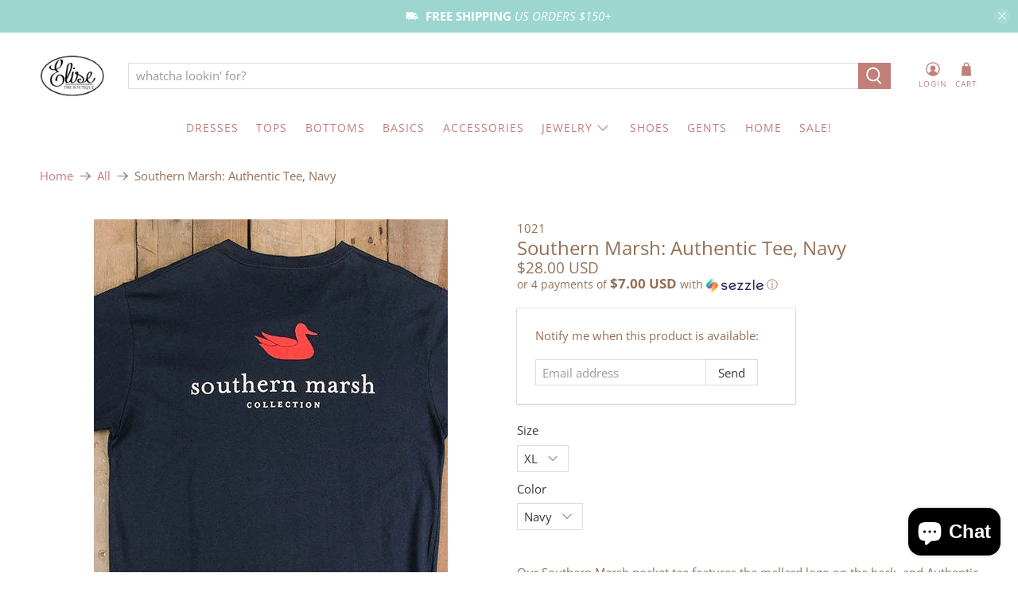

--- FILE ---
content_type: text/javascript; charset=utf-8
request_url: https://www.elisetheboutique.com/products/southern-marsh-authentic-tee-navy.js
body_size: 522
content:
{"id":358797441,"title":"Southern Marsh: Authentic Tee, Navy","handle":"southern-marsh-authentic-tee-navy","description":"Our Southern Marsh pocket tee features the mallard logo on the back, and Authentic logo on the front pocket. This full color, ultra soft spun fabric feels relaxing and makes a great addition to your wardrobe. This Southern Marsh Authentic Tee is 100% lightweight cotton.","published_at":"2016-07-19T13:13:00-05:00","created_at":"2014-08-21T11:23:59-05:00","vendor":"Southern Marsh","type":"Tee Shirts","tags":["STYLE: Short Sleeve"],"price":2800,"price_min":2800,"price_max":2800,"available":false,"price_varies":false,"compare_at_price":null,"compare_at_price_min":0,"compare_at_price_max":0,"compare_at_price_varies":false,"variants":[{"id":907656573,"title":"XL \/ Navy","option1":"XL","option2":"Navy","option3":null,"sku":"1021","requires_shipping":true,"taxable":true,"featured_image":null,"available":false,"name":"Southern Marsh: Authentic Tee, Navy - XL \/ Navy","public_title":"XL \/ Navy","options":["XL","Navy"],"price":2800,"weight":0,"compare_at_price":null,"inventory_quantity":0,"inventory_management":"shopify","inventory_policy":"deny","barcode":"","requires_selling_plan":false,"selling_plan_allocations":[]}],"images":["\/\/cdn.shopify.com\/s\/files\/1\/0160\/5536\/products\/AUT_NVY_big_d4431621-8847-4a42-be55-f9ff131f1132.jpg?v=1408638281","\/\/cdn.shopify.com\/s\/files\/1\/0160\/5536\/products\/AUT_NVY_big_776704d9-04ba-4d46-9b3d-66d5da86277f.jpg?v=1408638314"],"featured_image":"\/\/cdn.shopify.com\/s\/files\/1\/0160\/5536\/products\/AUT_NVY_big_d4431621-8847-4a42-be55-f9ff131f1132.jpg?v=1408638281","options":[{"name":"Size","position":1,"values":["XL"]},{"name":"Color","position":2,"values":["Navy"]}],"url":"\/products\/southern-marsh-authentic-tee-navy","media":[{"alt":"Southern Marsh: Authentic Tee, Navy","id":10357604397,"position":1,"preview_image":{"aspect_ratio":0.667,"height":667,"width":445,"src":"https:\/\/cdn.shopify.com\/s\/files\/1\/0160\/5536\/products\/AUT_NVY_big_d4431621-8847-4a42-be55-f9ff131f1132.jpg?v=1408638281"},"aspect_ratio":0.667,"height":667,"media_type":"image","src":"https:\/\/cdn.shopify.com\/s\/files\/1\/0160\/5536\/products\/AUT_NVY_big_d4431621-8847-4a42-be55-f9ff131f1132.jpg?v=1408638281","width":445},{"alt":"Southern Marsh: Authentic Tee, Navy","id":10357637165,"position":2,"preview_image":{"aspect_ratio":0.667,"height":667,"width":445,"src":"https:\/\/cdn.shopify.com\/s\/files\/1\/0160\/5536\/products\/AUT_NVY_big_776704d9-04ba-4d46-9b3d-66d5da86277f.jpg?v=1408638314"},"aspect_ratio":0.667,"height":667,"media_type":"image","src":"https:\/\/cdn.shopify.com\/s\/files\/1\/0160\/5536\/products\/AUT_NVY_big_776704d9-04ba-4d46-9b3d-66d5da86277f.jpg?v=1408638314","width":445}],"requires_selling_plan":false,"selling_plan_groups":[]}